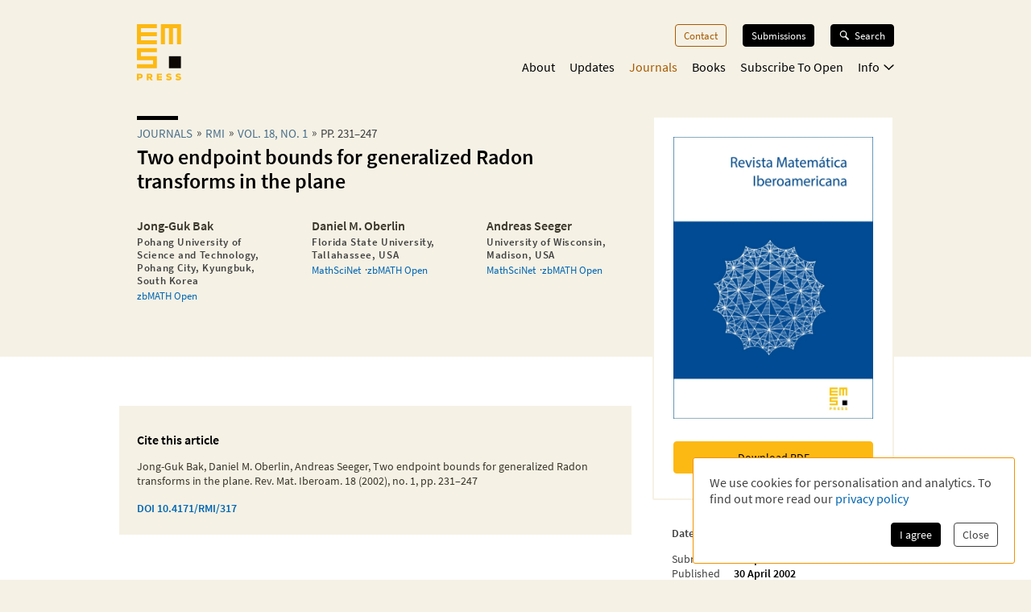

--- FILE ---
content_type: application/javascript; charset=UTF-8
request_url: https://ems.press/_next/static/chunks/app/(content)/journals/%5Bjournal%5D/articles/%5Barticle%5D/page-ba79693facec1d60.js
body_size: 6549
content:
try{!function(){var e="undefined"!=typeof window?window:"undefined"!=typeof global?global:"undefined"!=typeof globalThis?globalThis:"undefined"!=typeof self?self:{},t=(new e.Error).stack;t&&(e._sentryDebugIds=e._sentryDebugIds||{},e._sentryDebugIds[t]="1a813e34-5307-473e-878f-f92d8e2b5e7c",e._sentryDebugIdIdentifier="sentry-dbid-1a813e34-5307-473e-878f-f92d8e2b5e7c")}()}catch(e){}(self.webpackChunk_N_E=self.webpackChunk_N_E||[]).push([[3635],{903:(e,t,r)=>{"use strict";r.d(t,{default:()=>b});var n=r(98753),i=r(62671),o=r.n(i),s=r(51795),a=r(1546),l=r(32813),d=r(10901);let c=(0,s.default)(async()=>(await Promise.resolve().then(r.bind(r,1546))).MarkdownLatex,{loadableGenerated:{webpack:()=>[1546]}}),u=(0,s.default)(async()=>(await Promise.resolve().then(r.bind(r,1546))).CiteBox,{loadableGenerated:{webpack:()=>[1546]}}),b=e=>{var t,r,i,s;let b=null!=(i=null==(t=e.article.data.personGroups.data.find(e=>"Authors"===e.name))?void 0:t.members.data)?i:[],m=null!=(s=null==(r=e.article.data.serialIssue.data)?void 0:r.nameAbbreviation)?s:e.article.data.serial.data.nameAbbreviation,f=e.article.data.serialArticleFiles.data.filter(e=>"supplementary-data"===e.fileType||"supplementary-source-code"===e.fileType||"supplementary-video"===e.fileType||"supplementary-material"===e.fileType);return(0,n.jsxs)(n.Fragment,{children:[e.article.data.readDescriptionMarkdown&&(0,n.jsx)("div",{className:"jsx-a7383d06ba4e7e2 subscribe-info",children:(0,n.jsx)(a.FormattedText,{children:(0,n.jsx)(c,{children:e.article.data.readDescriptionMarkdown})})}),e.children?e.children:e.article.data.abstractMarkdownTex&&(0,n.jsxs)(a.FormattedText,{children:[(0,n.jsx)("h2",{className:"jsx-a7383d06ba4e7e2 abstract-title",children:"Abstract"}),(0,n.jsx)(c,{children:e.article.data.abstractMarkdownTex||""})]}),f.length?(0,n.jsxs)(n.Fragment,{children:[(0,n.jsx)("h2",{className:"jsx-a7383d06ba4e7e2 supplementary-title",children:"Supplementary Material"}),(0,n.jsx)(d.A,{files:f,getFileRoute:e=>l.JZ.contentApiFile("serial-article-files",e)})]}):null,(0,n.jsx)(u,{article:{...e.article.data,publishedAt:new Date(e.article.data.publishedAt),authors:b},serial:{nameAbbreviation:m},serialIssue:e.article.data.serialIssue.data,children:{title:(0,n.jsx)("h2",{className:"jsx-a7383d06ba4e7e2 cite-box-title",children:"Cite this article"})}}),(0,n.jsx)(o(),{id:"a7383d06ba4e7e2",children:".subscribe-info.jsx-a7383d06ba4e7e2{grid-area:info;text-align:center;margin:0;margin-bottom:1.5rem;font-size:.8em}.abstract-title.jsx-a7383d06ba4e7e2{margin-top:0;font-size:1.1em}.supplementary-title.jsx-a7383d06ba4e7e2{font-size:1.1em;margin-bottom:1.15em}.cite-box-title.jsx-a7383d06ba4e7e2{font-size:1em;margin-top:1em}"})]})}},2697:(e,t,r)=>{"use strict";var n=Object.create?function(e,t,r,n){void 0===n&&(n=r);var i=Object.getOwnPropertyDescriptor(t,r);(!i||("get"in i?!t.__esModule:i.writable||i.configurable))&&(i={enumerable:!0,get:function(){return t[r]}}),Object.defineProperty(e,n,i)}:function(e,t,r,n){void 0===n&&(n=r),e[n]=t[r]};Object.defineProperty(t,"__esModule",{value:!0}),function(e,t){for(var r in e)"default"===r||Object.prototype.hasOwnProperty.call(t,r)||n(t,e,r)}(r(81390),t)},5357:(e,t,r)=>{Promise.resolve().then(r.bind(r,99306)),Promise.resolve().then(r.bind(r,903)),Promise.resolve().then(r.bind(r,61577)),Promise.resolve().then(r.bind(r,26121)),Promise.resolve().then(r.bind(r,76827)),Promise.resolve().then(r.bind(r,83164)),Promise.resolve().then(r.bind(r,41508)),Promise.resolve().then(r.bind(r,54134)),Promise.resolve().then(r.bind(r,63028)),Promise.resolve().then(r.bind(r,7124)),Promise.resolve().then(r.bind(r,43018)),Promise.resolve().then(r.bind(r,87262)),Promise.resolve().then(r.bind(r,85724)),Promise.resolve().then(r.bind(r,54106)),Promise.resolve().then(r.bind(r,71260)),Promise.resolve().then(r.bind(r,38668)),Promise.resolve().then(r.bind(r,50348)),Promise.resolve().then(r.bind(r,33548)),Promise.resolve().then(r.bind(r,93078)),Promise.resolve().then(r.bind(r,21185)),Promise.resolve().then(r.bind(r,6479)),Promise.resolve().then(r.bind(r,73499)),Promise.resolve().then(r.bind(r,38713)),Promise.resolve().then(r.bind(r,80353)),Promise.resolve().then(r.bind(r,45688)),Promise.resolve().then(r.bind(r,17304)),Promise.resolve().then(r.bind(r,21068)),Promise.resolve().then(r.bind(r,47943)),Promise.resolve().then(r.bind(r,80366)),Promise.resolve().then(r.bind(r,98728)),Promise.resolve().then(r.bind(r,5885)),Promise.resolve().then(r.bind(r,36692)),Promise.resolve().then(r.bind(r,29652)),Promise.resolve().then(r.bind(r,57860)),Promise.resolve().then(r.bind(r,60692)),Promise.resolve().then(r.bind(r,56532)),Promise.resolve().then(r.bind(r,52244)),Promise.resolve().then(r.bind(r,32010)),Promise.resolve().then(r.bind(r,92521)),Promise.resolve().then(r.bind(r,44614)),Promise.resolve().then(r.bind(r,71229)),Promise.resolve().then(r.bind(r,98120)),Promise.resolve().then(r.bind(r,90260)),Promise.resolve().then(r.bind(r,30013)),Promise.resolve().then(r.bind(r,58744)),Promise.resolve().then(r.bind(r,20280)),Promise.resolve().then(r.bind(r,58800)),Promise.resolve().then(r.bind(r,37779)),Promise.resolve().then(r.bind(r,81043)),Promise.resolve().then(r.bind(r,56932)),Promise.resolve().then(r.bind(r,20348)),Promise.resolve().then(r.bind(r,62654)),Promise.resolve().then(r.bind(r,17716)),Promise.resolve().then(r.bind(r,18335)),Promise.resolve().then(r.bind(r,23368)),Promise.resolve().then(r.bind(r,51296)),Promise.resolve().then(r.bind(r,66148)),Promise.resolve().then(r.bind(r,77612)),Promise.resolve().then(r.bind(r,94226)),Promise.resolve().then(r.bind(r,20416)),Promise.resolve().then(r.bind(r,45100)),Promise.resolve().then(r.bind(r,29006)),Promise.resolve().then(r.bind(r,29457)),Promise.resolve().then(r.bind(r,13963)),Promise.resolve().then(r.bind(r,59238)),Promise.resolve().then(r.bind(r,86008)),Promise.resolve().then(r.bind(r,57373)),Promise.resolve().then(r.bind(r,25610)),Promise.resolve().then(r.bind(r,80970)),Promise.resolve().then(r.bind(r,35416)),Promise.resolve().then(r.bind(r,40102)),Promise.resolve().then(r.bind(r,19002)),Promise.resolve().then(r.t.bind(r,50886,23)),Promise.resolve().then(r.bind(r,46047)),Promise.resolve().then(r.bind(r,46098))},10901:(e,t,r)=>{"use strict";r.d(t,{A:()=>u});var n=r(98753),i=r(62671),o=r.n(i),s=r(1546),a=r(19002),l=r(80376);let d=()=>(0,n.jsx)("svg",{xmlns:"http://www.w3.org/2000/svg",viewBox:"0 0 31 38",style:{height:"1.25em"},children:(0,n.jsxs)("g",{fill:"none",fillRule:"evenodd",stroke:"#A65A00",strokeLinecap:"round",strokeWidth:"2",children:[(0,n.jsx)("path",{strokeLinejoin:"round",d:"M15.5 1.233v27M27.5 16.233l-12 12-12-12"}),(0,n.jsx)("path",{d:"M1.812 36.5h27.376"})]})}),c=e=>{let{colors:t}=(0,a.useTheme)();return(0,n.jsxs)("div",{className:o().dynamic([["19085c0c1f34a8e3",[t.secondary.dark]]])+" supplementary-file-download",children:[(0,n.jsx)(d,{}),(0,n.jsxs)("div",{className:o().dynamic([["19085c0c1f34a8e3",[t.secondary.dark]]]),children:[e.file.description,(0,n.jsxs)("p",{className:o().dynamic([["19085c0c1f34a8e3",[t.secondary.dark]]])+" supplementary-file-description",children:[e.file.path.split("/").pop()," (",(0,l.z3)(e.file.sizeBytes),")"]})]}),(0,n.jsx)(o(),{id:"19085c0c1f34a8e3",dynamic:[t.secondary.dark],children:".supplementary-file-download.__jsx-style-dynamic-selector{display:grid;grid-template-columns:15px 1fr;padding:.1em .2em;text-align:left;line-height:1;align-items:center;grid-gap:.8em}.supplementary-file-description.__jsx-style-dynamic-selector{margin:.2em 0 0;font-size:.8em;color:".concat(t.secondary.dark,"}")})]})},u=e=>(0,n.jsxs)("div",{className:"jsx-bfdd8fceb142e0a9 supplementary-files-list",children:[e.files.map(t=>t.access?(0,n.jsx)(s.Button,{withCustomElement:!0,children:(0,n.jsx)(s.RouteLink,{unstyled:!0,route:e.getFileRoute(t.id),children:(0,n.jsx)(c,{file:t})},t.id)},t.id):(0,n.jsx)(s.Button,{disabled:!0,title:"Currently you do not have access to this file.",children:(0,n.jsx)(c,{file:t})},t.id)),(0,n.jsx)(o(),{id:"bfdd8fceb142e0a9",children:".supplementary-files-list.jsx-bfdd8fceb142e0a9{display:grid;grid-gap:1em;grid-template-columns:repeat(auto-fill,minmax(13em,1fr))}"})]})},23205:(e,t,r)=>{"use strict";var n=r(7795).Buffer;Object.defineProperty(t,"__esModule",{value:!0}),t.defaultRobotsRegExp=void 0,t.trackEvent=s;let i=r(96136),o=function(e){return e&&e.__esModule?e:{default:e}}(r(81275));async function s(e){let{event:r,liblynxUrl:s,robotsRegExp:a=t.defaultRobotsRegExp}=e;if(r.ua&&a.test(r.ua))return;let l=(0,i.pipe)(e=>JSON.stringify(e),e=>n.from(e).toString("base64"),e=>encodeURIComponent(e),e=>"".concat(s,"/log/counter?j=").concat(e))(r);await (0,o.default)(l)}t.defaultRobotsRegExp=/bot|^Buck\/[0-9]|spider|crawl|^.?$|[^a]fish|^IDA$|^ruby$|^@ozilla\/\d|^脝脝陆芒潞贸碌脛$|^破解后的$|AddThis|A6-Indexer|ADmantX|alexa|Alexandria(\s|\+)prototype(\s|\+)project|AllenTrack|almaden|appie|API[+\s]scraper|Arachni|Arachmo|architext|ArchiveTeam|aria2\/\d|arks|^Array$|asterias|atomz|BDFetch|Betsie|baidu|biglotron|BingPreview|binlar|bjaaland|Blackboard[+\s]Safeassign|blaiz-bee|bloglines|blogpulse|boitho\.com-dc|bookmark-manager|Brutus\/AET|BUbiNG|bwh3_user_agent|CakePHP|celestial|cfnetwork|checklink|checkprivacy|China\sLocal\sBrowse\s2\.6|cloakDetect|coccoc\/1\.0|Code\sSample\sWeb\sClient|ColdFusion|collection@infegy.com|com\.plumanalytics|combine|contentmatch|ContentSmartz|convera|core|Cortana|CoverScout|curl\/|cursor|custo|DataCha0s\/2\.0|daumoa|^%?default%?$|DeuSu\/|Dispatch\/\d|Docoloc|docomo|Download\+Master|DSurf|DTS Agent|EasyBib[+\s]AutoCite[+\s]|easydl|EBSCO\sEJS\sContent\sServer|ELinks\/|EmailSiphon|EmailWolf|Embedly|EThOS\+\(British\+Library\)|facebookexternalhit\/|favorg|FDM(\s|\+)\d|Feedbin|feedburner|FeedFetcher|feedreader|ferret|Fetch(\s|\+)API(\s|\+)Request|findlinks|findthatfile|^FileDown$|^Filter$|^firefox$|^FOCA|Fulltext|Funnelback|Genieo|GetRight|geturl|G-i-g-a-b-o-t|GLMSLinkAnalysis|Goldfire(\s|\+)Server|google|Grammarly|grub|gulliver|gvfs\/|harvest|heritrix|holmes|htdig|htmlparser|HttpComponents\/1.1|HTTPFetcher|http.?client|httpget|httrack|ia_archiver|ichiro|iktomi|ilse|Indy Library|^integrity\/\d|internetseer|intute|iSiloX|iskanie|^java\/\d{1,2}.\d|jeeves|Jersey\/\d|jobo|kyluka|larbin|libcurl|libhttp|libwww|lilina|^LinkAnalyser|link.?check|LinkLint-checkonly|^LinkParser\/|^LinkSaver\/|linkscan|LinkTiger|linkwalker|lipperhey|livejournal\.com|LOCKSS|LongURL.API|ltx71|lwp|lycos[_+]|mail.ru|MarcEdit|mediapartners-google|megite|MetaURI[+\s]API\/\d\.\d|Microsoft(\s|\+)URL(\s|\+)Control|Microsoft Office Existence Discovery|Microsoft Office Protocol Discovery|Microsoft-WebDAV-MiniRedir|mimas|mnogosearch|moget|motor|^Mozilla$|^Mozilla.4\.0$|^Mozilla\/4\.0\+\(compatible;\)$|^Mozilla\/4\.0\+\(compatible;\+ICS\)$|^Mozilla\/4\.5\+\[en]\+\(Win98;\+I\)$|^Mozilla.5\.0$|^Mozilla\/5.0\+\(compatible;\+MSIE\+6\.0;\+Windows\+NT\+5\.0\)$|^Mozilla\/5\.0\+like\+Gecko$|^Mozilla\/5.0(\s|\+)Gecko\/20100115(\s|\+)Firefox\/3.6$|^MSIE|MuscatFerre|myweb|nagios|^NetAnts\/\d|netcraft|netluchs|ng\/2\.|^Ning\/\d|no_user_agent|nomad|nutch|^oaDOI$|ocelli|Offline(\s|\+)Navigator|^okhttp$|onetszukaj|^Opera\/4$|OurBrowser|panscient|parsijoo|Pcore-HTTP|pear.php.net|perman|PHP\/|pidcheck|pioneer|playmusic\.com|playstarmusic\.com|^Postgenomic(\s|\+)v2|powermarks|proximic|PycURL|python|Qwantify|rambler|ReactorNetty\/\d|Readpaper|redalert|Riddler|robozilla|rss|scan4mail|scientificcommons|scirus|scooter|Scrapy\/\d|ScoutJet|^scrutiny\/\d|SearchBloxIntra|shoutcast|SkypeUriPreview|slurp|sogou|speedy|Strider|summify|sunrise|Sysomos|T-H-U-N-D-E-R-S-T-O-N-E|tailrank|Teleport(\s|\+)Pro|Teoma|The\+Knowledge\+AI|titan|^Traackr\.com$|Trove|twiceler|ucsd|ultraseek|^undefined$|^unknown$|Unpaywall|URL2File|urlaliasbuilder|urllib|^user.?agent$|^User-Agent|validator|virus.detector|voila|^voltron$|voyager\/|w3af.org|Wanadoo|Web(\s|\+)Downloader|WebCloner|webcollage|WebCopier|Webinator|weblayers|Webmetrics|webmirror|webmon|weborama-fetcher|webreaper|WebStripper|WebZIP|Wget|wordpress|worm|www\.gnip\.com|WWW-Mechanize|xenu|y!j|yacy|yahoo|yandex|Yeti\/\d|zeus|zyborg/},26121:(e,t,r)=>{"use strict";r.d(t,{default:()=>o});var n=r(2697),i=r(24069);function o(e){let{liblynxEvent:t}=e;return(0,i.useEffect)(()=>{(0,n.trackEvent)(t)},[t]),null}},27480:(e,t,r)=>{"use strict";Object.defineProperty(t,"__esModule",{value:!0}),Object.defineProperty(t,"default",{enumerable:!0,get:function(){return l}});let n=r(98753),i=r(24069),o=r(46047);function s(e){return{default:e&&"default"in e?e.default:e}}r(46098);let a={loader:()=>Promise.resolve(s(()=>null)),loading:null,ssr:!0},l=function(e){let t={...a,...e},r=(0,i.lazy)(()=>t.loader().then(s)),l=t.loading;function d(e){let s=l?(0,n.jsx)(l,{isLoading:!0,pastDelay:!0,error:null}):null,a=!t.ssr||!!t.loading,d=a?i.Suspense:i.Fragment,c=t.ssr?(0,n.jsxs)(n.Fragment,{children:[null,(0,n.jsx)(r,{...e})]}):(0,n.jsx)(o.BailoutToCSR,{reason:"next/dynamic",children:(0,n.jsx)(r,{...e})});return(0,n.jsx)(d,{...a?{fallback:s}:{},children:c})}return d.displayName="LoadableComponent",d}},37476:(e,t)=>{"use strict";Object.defineProperty(t,"__esModule",{value:!0}),!function(e,t){for(var r in t)Object.defineProperty(e,r,{enumerable:!0,get:t[r]})}(t,{bindSnapshot:function(){return s},createAsyncLocalStorage:function(){return o},createSnapshot:function(){return a}});let r=Object.defineProperty(Error("Invariant: AsyncLocalStorage accessed in runtime where it is not available"),"__NEXT_ERROR_CODE",{value:"E504",enumerable:!1,configurable:!0});class n{disable(){throw r}getStore(){}run(){throw r}exit(){throw r}enterWith(){throw r}static bind(e){return e}}let i="undefined"!=typeof globalThis&&globalThis.AsyncLocalStorage;function o(){return i?new i:new n}function s(e){return i?i.bind(e):n.bind(e)}function a(){return i?i.snapshot():function(e,...t){return e(...t)}}},46047:(e,t,r)=>{"use strict";function n(e){let{reason:t,children:r}=e;return r}Object.defineProperty(t,"__esModule",{value:!0}),Object.defineProperty(t,"BailoutToCSR",{enumerable:!0,get:function(){return n}}),r(1571)},46098:(e,t,r)=>{"use strict";function n(e){let{moduleIds:t}=e;return null}Object.defineProperty(t,"__esModule",{value:!0}),Object.defineProperty(t,"PreloadChunks",{enumerable:!0,get:function(){return n}}),r(98753),r(60648),r(73321),r(20240)},51795:(e,t,r)=>{"use strict";r.d(t,{default:()=>i.a});var n=r(62976),i=r.n(n)},61577:(e,t,r)=>{"use strict";r.d(t,{default:()=>a});var n=r(98753),i=r(62671),o=r.n(i);let s=(0,r(51795).default)(async()=>(await Promise.resolve().then(r.bind(r,1546))).PersonGroup,{loadableGenerated:{webpack:()=>[1546]}}),a=e=>(0,n.jsxs)("div",{className:"jsx-95f2c4b78c3236a8 journal-article-top-description",children:[(0,n.jsx)(s,{personGroup:{displayName:e.article.data.personGroups.data[0].name,name:e.article.data.personGroups.data[0].name,showPeoplePictures:!1,showName:!1,showPeoplePrefixes:!0,showPeopleExpertise:!1,showPeopleDescriptions:!1,showPeopleContactDetails:!1,showPeopleOrganisations:!0,showPeopleRoles:!1,persons:e.article.data.personGroups.data[0].members.data,showPeopleOrcid:!0,showPeopleMathReviewsId:!0,showPeopleZbMathId:!0}}),(0,n.jsx)(o(),{id:"95f2c4b78c3236a8",children:".journal-article-top-description.jsx-95f2c4b78c3236a8{margin-bottom:1.5em;margin-top:.5em}"})]})},62976:(e,t,r)=>{"use strict";Object.defineProperty(t,"__esModule",{value:!0}),Object.defineProperty(t,"default",{enumerable:!0,get:function(){return i}});let n=r(40407)._(r(27480));function i(e,t){var r;let i={};"function"==typeof e&&(i.loader=e);let o={...i,...t};return(0,n.default)({...o,modules:null==(r=o.loadableGenerated)?void 0:r.modules})}("function"==typeof t.default||"object"==typeof t.default&&null!==t.default)&&void 0===t.default.__esModule&&(Object.defineProperty(t.default,"__esModule",{value:!0}),Object.assign(t.default,t),e.exports=t.default)},73321:(e,t,r)=>{"use strict";Object.defineProperty(t,"__esModule",{value:!0}),Object.defineProperty(t,"workAsyncStorage",{enumerable:!0,get:function(){return n.workAsyncStorageInstance}});let n=r(83426)},73375:(e,t)=>{"use strict";Object.defineProperty(t,"__esModule",{value:!0}),t.accessTypeToLibLynx=function(e){switch(e){case"free":return"free_to_read";case"open":return"open";default:return"controlled"}}},80376:(e,t,r)=>{"use strict";function n(e){return e.length?"".concat(e.charAt(0).toUpperCase()).concat(e.slice(1)):e}function i(e){return void 0!==e}function o(e){let t=arguments.length>1&&void 0!==arguments[1]?arguments[1]:1;if(0===e)return"0 Bytes";let r=Math.floor(Math.log(e)/Math.log(1024));return parseFloat((e/Math.pow(1024,r)).toFixed(t<0?0:t))+" "+["Bytes","KB","MB","GB","TB","PB","EB","ZB","YB"][r]}r.d(t,{EA:()=>i,Fb:()=>a,dm:()=>l,z3:()=>o});let s=[[1e3,"M"],[900,"CM"],[500,"D"],[400,"CD"],[100,"C"],[90,"XC"],[50,"L"],[40,"XL"],[10,"X"],[9,"IX"],[5,"V"],[4,"IV"],[1,"I"]];function a(e){let t="";for(let[r,n]of s){let i=Math.floor(e/r);if(i>0)for(let e=0;e<i;e++)t+=n;e%=r}return t}function l(e){return e.split("-").map(n).join(" ")}},81390:(e,t,r)=>{"use strict";var n=Object.create?function(e,t,r,n){void 0===n&&(n=r);var i=Object.getOwnPropertyDescriptor(t,r);(!i||("get"in i?!t.__esModule:i.writable||i.configurable))&&(i={enumerable:!0,get:function(){return t[r]}}),Object.defineProperty(e,n,i)}:function(e,t,r,n){void 0===n&&(n=r),e[n]=t[r]},i=function(e,t){for(var r in e)"default"===r||Object.prototype.hasOwnProperty.call(t,r)||n(t,e,r)};Object.defineProperty(t,"__esModule",{value:!0}),i(r(73375),t),i(r(23205),t)},83426:(e,t,r)=>{"use strict";Object.defineProperty(t,"__esModule",{value:!0}),Object.defineProperty(t,"workAsyncStorageInstance",{enumerable:!0,get:function(){return n}});let n=(0,r(37476).createAsyncLocalStorage)()},99306:(e,t,r)=>{"use strict";r.d(t,{default:()=>o});var n=r(24069),i=r(32813);function o(e){return(0,n.useEffect)(()=>{if(!e.noAccess)return;let t=i.JZ.journalArticle(e.journalSlug,e.articleId);window.history.replaceState(null,"",t.url)},[e.journalSlug,e.articleId,e.noAccess]),null}}},e=>{e.O(0,[461,5724,6321,7921,1942,1334,1546,6827,3919,5625,7358],()=>e(e.s=5357)),_N_E=e.O()}]);